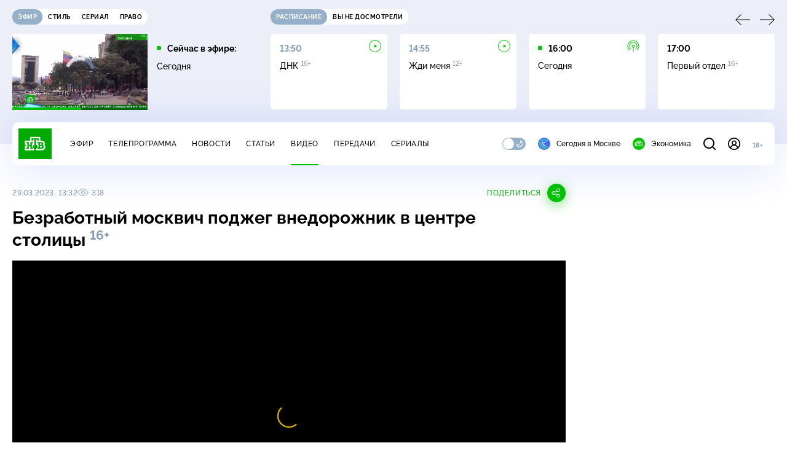

--- FILE ---
content_type: text/html; charset=UTF-8
request_url: https://www.ntv.ru/stories/new-amp/index.jsp
body_size: 2051
content:



<style>
html, body, .stories, .stories__content, amp-story-player  {
  width: 100%;
  height: 100%;
}
</style>
<html lang="en">
  <head>
    <meta charset="utf-8">
    <title>МЧС призвало жителей Камчатки не прыгать из окон в&nbsp;сугробы. Сюжеты // НТВ.Ru</title>
    <meta name="deccription" content="МЧС призвало жителей Камчатки не прыгать из окон в&nbsp;сугробы. Короткие сюжеты НТВ" />
    <link rel="canonical" href="/stories/new-amp">
    <meta name="viewport" content="width=device-width,minimum-scale=1,initial-scale=1">
    
      <meta property="og:image" content="https://cdn2-static.ntv.ru/home/news/2026/20260116/snow_kvadrat.jpg"/>
      <meta property="og:image:width" content="640" />
      <meta property="og:image:height" content="640" />
    

    <script async src="https://cdn.ampproject.org/amp-story-player-v0.js"></script>
    <link href="https://cdn.ampproject.org/amp-story-player-v0.css" rel="stylesheet" type="text/css" />

    <style page>
      @-webkit-keyframes loading {to {-webkit-transform: rotate(360deg);} }
      @-moz-keyframes loading { to { -moz-transform: rotate(360deg); } }
      @-ms-keyframes loading {to {-ms-transform: rotate(360deg);} }
      @keyframes loading { to { transform: rotate(360deg); }}

      .loader__icon {
        width: 40px;
        height: 40px;
        border-radius: 50%;
        background: transparent;
        position: absolute;
        top: calc(50% - 20px);
        left: calc(50% - 20px);

        border-top: 4px solid #00c400;
        border-right: 4px solid #00c400;
        border-bottom: 4px solid #eceff8;
        border-left: 4px solid #eceff8;

        -webkit-animation: loading 1.2s infinite linear;
        -moz-animation: loading 1.2s infinite linear;
        -ms-animation: loading 1.2s infinite linear;
        animation: loading 1.2s infinite linear;
      }

      html, body, amp-story-player {
        font-family: sans-serif;
        padding: 0;
        margin: 0;
        overflow: hidden;
      }

      .stories__content {
       width: 100%;
       height: 100%;
       position: relative;
       overflow: hidden;
      }
    </style>

    <script>
      const arr = [];
      let i = 0;
      
        arr.push({id: "66347", img: "/home/news/2026/20260116/snow_pre.jpg", order: i, stat: "key=KEKHJBKFKNKKJHKHKHKL-DDCB597DCDB59EC66B9BF14F481551A48C2D1D84"});
        i++;
      
        arr.push({id: "66330", img: "/home/news/2026/20260116/sneg_pre.jpg", order: i, stat: "key=KEKHJBKFKNKKJHKHKGKE-AAAFD29C4C80DDCD409AD7B156F80CB702184879"});
        i++;
      
        arr.push({id: "66366", img: "/home/news/2026/20260116/mvd_pre9.jpg", order: i, stat: "key=KEKHJBKFKNKKJHKHKJKK-2D5F0AE20ED059C10D3F67B189CC6AADA9C21F51"});
        i++;
      
        arr.push({id: "66349", img: "/home/news/2026/20260116/nobel2_pre.jpg", order: i, stat: "key=KEKHJBKFKNKKJHKHKHKN-D4F15C91F55343397FBC88A26E7191C03B8DD7C8"});
        i++;
      
        arr.push({id: "66346", img: "/home/news/2026/20260116/fsb_pre.jpg", order: i, stat: "key=KEKHJBKFKNKKJHKHKHKK-02C9D3828F0F02EA495DDD51AD374AD7CD772C1D"});
        i++;
      
        arr.push({id: "66348", img: "/home/news/2026/20260116/korea_pre.jpg", order: i, stat: "key=KEKHJBKFKNKKJHKHKHKM-B144B84DD288B95FC1D1C5394DF84EE75B6CC36A"});
        i++;
      
        arr.push({id: "66367", img: "/home/news/2026/20260116/timoshenko_pre.jpg", order: i, stat: "key=KEKHJBKFKNKKJHKHKJKL-1D4F53B715C95627FDAC8183BA163AF29D807729"});
        i++;
      
        arr.push({id: "66368", img: "/home/news/2026/20260116/mhat_pre.jpg", order: i, stat: "key=KEKHJBKFKNKKJHKHKJKM-302AFF97A35DF59BC686A21F5AFA5150BC3ADF5B"});
        i++;
      
      let player = null;
      let prog = 0;
      let eventFromParent = false;
     
      window.addEventListener("load", ()=> {
        player = document.querySelector('amp-story-player');
        
        if (player.isReady) {
          window.parent.postMessage({ action: 'set_items', items: arr } , "*");
        } else {
          player.addEventListener('ready', () => {
            window.parent.postMessage({ action: 'set_items', items: arr } , "*");
          });
        }
      });
      window.addEventListener("message", async (e)=> {
        const ntv = /\/\/[a-z0-9-_]+\.ntv\.ru/;
        const ntv_channel = /\/\/[a-z0-9-_]+\.ntv-channel\.com/;
        const { origin, data } = e;
      
        if (!(origin.match(ntv) ||  origin.match(ntv_channel))) return;
        if (data.action === 'firstPlay') {
          player.play();
          const id = data.id;
          const current = arr.find((item, i) => item.id=== id);
          if (!current) return;
          if (arr[0].id === current.id) {
            player.rewind(null);  
          } else {
            player.show(null, "storis" + id);  
          }
           
          eventFromParent = true;
          player.addEventListener('storyNavigation', (event) => {
            if (!eventFromParent) {
              const dir = prog < event.detail.progress ? 'forward' : 'back';
              prog = event.detail.progress;
              window.parent.postMessage({ action: 'change_active', active: event.detail.pageId.replace('storis', ''), dir: dir } , "*");
            }
             eventFromParent = false;
          })
        }
       
        if (data.action === 'go') {
          eventFromParent = data.isChange;
          const id = data.id;
          const current = arr.find((item, i) => item.id=== id);
          if (!current) return;
          player.show(null, "storis" + id);
          player.play();
        }
        if (data.action === 'pause') {
          player.pause();
        }
      })
    </script>
  </head>
  <body>
    <link rel="preload" href="https://cdn2-static.ntv.ru/home/news/2026/20260116/snow_pre.jpg" as="image">
    <div class="stories">
      <div class="stories__content">
      <div class="loader__icon"></div>
        <amp-story-player style="width:100%;height:100%;" >
          <script type="application/json">
            { "behavior": { "autoplay": false }, "controls": [ { "name": "share","visibility": "hidden" } ] }
          </script>
          <a href="/stories/new-amp/content.jsp?id=66347_66330_66366_66349_66346_66348_66367_66368#embedMode=2" class="story">
            <img src="https://cdn2-static.ntv.ru/home/news/2026/20260116/snow_pre.jpg"  loading="lazy" amp-story-player-poster-img>
          </a>
        </amp-story-player>
      </div>
    </div>
  </body>
</html>


   

--- FILE ---
content_type: text/html
request_url: https://tns-counter.ru/nc01a**R%3Eundefined*ntv/ru/UTF-8/tmsec=mx3_ntv/687361548***
body_size: 16
content:
2EC67B35696A679EG1768581022:2EC67B35696A679EG1768581022

--- FILE ---
content_type: text/css; charset=UTF-8
request_url: https://static2.ntv.ru/assets/css/form-pin-Ck5PcGMN.css
body_size: 927
content:
.agepin-recovery__link{color:var(--link);cursor:pointer}.agepin-recovery__note{color:var(--text-secondary);min-width:335px;text-align:left}@media screen and (max-width: 1023px){.agepin-recovery__note{min-width:380px}}@media screen and (max-width: 767px){.agepin-recovery__sended{margin-top:-5px}.agepin-recovery__note{min-width:290px}}.form-pin-input{--ls: 50px}.form-pin-input input{display:block;width:var(--ls);height:var(--ls);outline:none;background-color:var(--white);border:1px solid var(--divider);border-radius:7px;text-align:center;font-size:20px;line-height:1;font-weight:500;font-family:monospace}[data-theme=dark] .form-pin-input.dark input{background-color:var(--bg);color:var(--white)}@media screen and (max-width: 767px){.form-pin-input{--ls: 40px}}:root{--primary: #00c400;--secondary: #95b0c8;--bg: #ffffff;--bg-secondary: #f4f7ff;--bg-secondary-09: rgba(244, 247, 255, .9);--inversion: #000000;--bg-header: #eceff8;--bg-bar: #ffffff;--bg-adv: #f3f3f3;--bg-program: #1b232f;--bg-program-06: rgba(27, 35, 47, .6);--bg-program-08: rgba(27, 35, 47, .8);--color-stroke-news: #99e799;--search: rgba(153, 231, 153, .6);--green-light: rgba(153, 231, 153, .2);--color-stroke-article: #dfe7ee;--divider: #cad7e3;--gradient-g: linear-gradient(90deg, #1b232f 0%, rgba(27, 35, 47, 0) 90.63%);--gradient-v: linear-gradient(0deg, #1b232f 0%, rgba(27, 35, 47, 0) 100%);--success: #3ccb7e;--error: #ff6442;--black: #000000;--white: #ffffff;--text-primary: #000000;--text-secondary: #839cb1;--link: #00b400;--shadow: 0px 4px 70px rgba(0, 56, 255, .15);--shadow-mini: 0px 4px 30px rgba(0, 56, 255, .15);--shadow-accent: 0px 4px 20px rgba(0, 196, 0, .5);--shadow-accent-tabs: 0px 2px 4px rgba(0, 196, 0, .5);--loader: rgba(255, 255, 255, .7);--bg-o: rgba(255, 255, 255, 0)}[data-theme=dark]{--primary: #00c400;--secondary: #7a91a6;--bg: #1b232f;--bg-secondary: #253345;--bg-secondary-09: rgba(27, 35, 47, .9);--inversion: #ffffff;--bg-header: #141920;--bg-bar: #253345;--bg-adv: #2b333e;--bg-program: #141920;--bg-program-06: rgba(20, 25, 32, .6);--bg-program-08: rgba(20, 25, 32, .8);--color-stroke-news: #10621a;--search: rgba(16, 98, 26, .6);--green-light: rgba(16, 98, 26, .2);--color-stroke-article: #424a55;--divider: #394655;--gradient-g: linear-gradient(90deg, #141920 0%, rgba(20, 25, 32, 0) 90.63%);--gradient-v: linear-gradient(0deg, #141920 0%, rgba(20, 25, 32, 0) 100%);--success: #27bd6c;--error: #e24c2b;--black: #000000;--white: #ffffff;--text-primary: #e4edf5;--text-secondary: #88a2b9;--link: #00c400;--shadow: 0px 4px 70px rgba(0, 0, 0, .55);--shadow-mini: 0px 4px 30px rgba(0, 0, 0, .55);--shadow-accent: 0px 4px 25px rgba(0, 196, 0, .5);--shadow-accent-tabs: 0px 2px 4px rgba(0, 196, 0, .5);--loader: rgba(27, 35, 47, .7);--bg-o: rgba(27, 35, 47, 0)}:root{--layoutOffset: 30px}@media screen and (max-width: 1439px){:root{--layoutOffset: 20px}}@media screen and (max-width: 355px){:root{--layoutOffset: 10px}}.form-pin__block{display:-webkit-box;display:-webkit-flex;display:-ms-flexbox;display:flex}.form-pin__item:not(:last-child){margin-right:10px}.form-pin__hidden-input{-webkit-transform:translateX(-100%);-ms-transform:translateX(-100%);-o-transform:translateX(-100%);transform:translate(-100%);position:absolute;pointer-events:none;opacity:0;margin:0}
